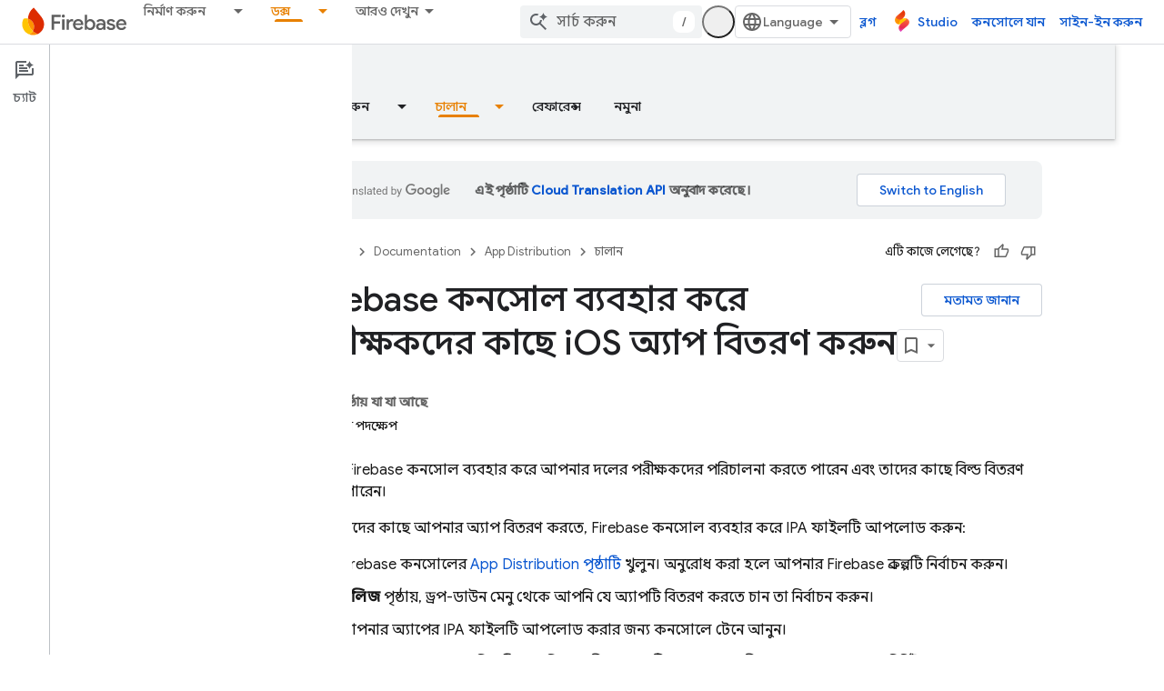

--- FILE ---
content_type: text/html; charset=UTF-8
request_url: https://feedback-pa.clients6.google.com/static/proxy.html?usegapi=1&jsh=m%3B%2F_%2Fscs%2Fabc-static%2F_%2Fjs%2Fk%3Dgapi.lb.en.2kN9-TZiXrM.O%2Fd%3D1%2Frs%3DAHpOoo_B4hu0FeWRuWHfxnZ3V0WubwN7Qw%2Fm%3D__features__
body_size: 78
content:
<!DOCTYPE html>
<html>
<head>
<title></title>
<meta http-equiv="X-UA-Compatible" content="IE=edge" />
<script type="text/javascript" nonce="Q1obTSsOgv6M_nBZdEw0mw">
  window['startup'] = function() {
    googleapis.server.init();
  };
</script>
<script type="text/javascript"
  src="https://apis.google.com/js/googleapis.proxy.js?onload=startup" async
  defer nonce="Q1obTSsOgv6M_nBZdEw0mw"></script>
</head>
<body>
</body>
</html>


--- FILE ---
content_type: text/javascript
request_url: https://www.gstatic.com/devrel-devsite/prod/v5ecaab6967af5bdfffc1b93fe7d0ad58c271bf9f563243cec25f323a110134f0/firebase/js/devsite_devsite_view_release_notes_dialog_module__bn.js
body_size: -854
content:
(function(_ds){var window=this;var RBa=function(a){a.eventHandler.listen(a,"DropdownItemClicked",b=>{QBa(a,b)})},QBa=async function(a,b){const c=b.getBrowserEvent().detail.id;b=a.querySelector(".devsite-dialog-contents");const d=a.querySelector(`#date-section-${c}`);let e,f,g,h;const k=((g=d==null?void 0:(e=d.getBoundingClientRect())==null?void 0:e.top)!=null?g:0)-((h=b==null?void 0:(f=b.getBoundingClientRect())==null?void 0:f.top)!=null?h:0);d&&b&&b.scrollBy({top:k,behavior:"smooth"});let l,m;a.Lj=(m=(l=a.Rk.find(n=>n.id===c))==
null?void 0:l.title)!=null?m:"";a.o.Ta(a.Lj)},TBa=function(a){const b=new IntersectionObserver(c=>{c.forEach(d=>{SBa(a,d.isIntersecting,d)})},{root:a.querySelector(".devsite-dialog-contents")});a.querySelectorAll(".release-note-date-section .release-note").forEach(c=>{b.observe(c)})},SBa=function(a,b,c){let d;const e={id:(d=c.target.getAttribute("id"))!=null?d:"",type:Number(c.target.getAttribute("type"))};if(b){let f;a.Ch=[...((f=a.Ch)!=null?f:[]),e]}else a.Ch=[...a.Ch.filter(f=>f.id!==e.id)]},UBa=
function(a){switch(a){case 4:return{title:"Feature",color:"green"};case 8:return{title:"Announcement",color:"yellow"};case 2:return{title:"Change",color:"yellow"};case 9:return{title:"Libraries",color:"blue"};case 3:return{title:"Fixed",color:"blue"};case 1:return{title:"Breaking",color:"red"};case 5:return{title:"Deprecated",color:"red"};case 6:return{title:"Issue",color:"red"};case 7:return{title:"Security",color:"orange"};default:return{title:"Unspecified",color:"grey"}}},W8=function(a,b){b=UBa(b);
return(0,_ds.M)` <span
      class="release-note-type-chip
          ${a} ${b.color}">
      ${b.title}
    </span>`},VBa=function(a,b){const c=b.replace(/,?\s/g,"").toLowerCase();let d;return(0,_ds.M)`
      <div class="release-note-date-section" id="date-section-${c}">
        <h3 class="release-note-date-header">${b}</h3>
        ${[...((d=a.releaseNotes.get(b))!=null?d:[])].map((e,f)=>{f=`${c}-${f}`;var g;(g=_ds.y(e,_ds.dba,4))?(g=_ds.wk(g,2),g=g===null||g===void 0?null:_ds.kg(g)):g=null;return(0,_ds.M)` <div
        class="release-note"
        id="${f}"
        type="${_ds.rk(e,2)}">
        ${W8("large",_ds.rk(e,2))}
        <div class="release-note-content">
          ${g?(0,_ds.M)`${(0,_ds.dQ)(g)}`:(0,_ds.M)`<p>${_ds.A(e,1)}</p>`}
        </div>
      </div>`})}
      </div>
    `},X8=class extends _ds.cC{constructor(){super(["devsite-dialog","devsite-dropdown-list"]);this.eventHandler=new _ds.u;this.releaseNotes=new Map;this.hideFooter=!1;this.Lj="";this.Rk=[];this.Ch=[];this.o=new _ds.Zh(async a=>{this.Ba({category:"Site-Wide Custom Events",action:"release notes: view old note",label:`${await _ds.Rw(_ds.C().href)} : ${a}`})},100)}Na(){return this}async connectedCallback(){super.connectedCallback();this.Lj=[...this.releaseNotes.keys()][0];this.Rk=[...this.releaseNotes.keys()].map(a=>
({id:a.replace(/,?\s/g,"").toLowerCase(),title:a}));RBa(this)}disconnectedCallback(){super.disconnectedCallback()}m(a){super.m(a);TBa(this)}render(){return(0,_ds.M)`
      <div class="devsite-dialog-header">
        <div>
          <h3 class="no-link title">
            ${"\u09b0\u09bf\u09b2\u09bf\u099c \u09a8\u09cb\u099f"}
          </h3>
          <div class="chip-wrapper">
            ${[...(new Set(this.Ch.map(a=>a.type)))].map(a=>W8("small",a))}
          </div>
        </div>
        <devsite-dropdown-list
            .listItems=${this.Rk}>
          <p slot="toggle" class="selected-date-toggle">${this.Lj}</p>
        </devsite-dropdown-list>
      </div>
      <div class="devsite-dialog-contents">
        ${[...this.releaseNotes.keys()].map(a=>VBa(this,a))}
      </div>
      ${_ds.K(this.hideFooter,()=>"",()=>(0,_ds.M)`
              <div class="devsite-dialog-footer devsite-dialog-buttons">
                <button class="button devsite-dialog-close">
                  Close
                </button>
              </div>
            `)}
      `}};_ds.w([_ds.F({type:Map}),_ds.x("design:type",Object)],X8.prototype,"releaseNotes",void 0);_ds.w([_ds.F({type:Boolean}),_ds.x("design:type",Object)],X8.prototype,"hideFooter",void 0);_ds.w([_ds.H(),_ds.x("design:type",Object)],X8.prototype,"Lj",void 0);_ds.w([_ds.H(),_ds.x("design:type",Array)],X8.prototype,"Rk",void 0);_ds.w([_ds.H(),_ds.x("design:type",Array)],X8.prototype,"Ch",void 0);try{customElements.define("devsite-view-release-notes-dialog",X8)}catch(a){console.warn("devsite.app.customElement.DevsiteViewReleaseNotesDialog",a)};})(_ds_www);


--- FILE ---
content_type: text/javascript
request_url: https://www.gstatic.com/devrel-devsite/prod/v5ecaab6967af5bdfffc1b93fe7d0ad58c271bf9f563243cec25f323a110134f0/firebase/js/devsite_devsite_actions_module__bn.js
body_size: -853
content:
(function(_ds){var window=this;var Jna=class extends _ds.cC{constructor(){super(...arguments);this.o=!1}connectedCallback(){super.connectedCallback();if(!this.o)try{this.o=!0;const a=document.body.querySelector(".devsite-page-title,.devsite-playlist-title,.devsite-quiz-title,[layout=docs] .devsite-article h1:first-of-type");a?(this.parentElement!==a&&a.appendChild(this),this.children.length>0&&(this.hidden=!1)):this.remove()}finally{this.o=!1}}Na(){return this}};try{customElements.define("devsite-actions",Jna)}catch(a){console.warn("Unrecognized DevSite custom element - DevsiteActions",a)};})(_ds_www);


--- FILE ---
content_type: image/svg+xml
request_url: https://www.gstatic.com/devrel-devsite/prod/v5ecaab6967af5bdfffc1b93fe7d0ad58c271bf9f563243cec25f323a110134f0/firebase/images/lockup.svg
body_size: -864
content:
<svg xmlns="http://www.w3.org/2000/svg" fill="none" viewBox="0 0 749 205">
<path d="M707.39 161.434C700.156 161.434 693.615 159.749 687.768 156.379C682.021 153.01 677.512 148.352 674.241 142.406C670.971 136.361 669.336 129.623 669.336 122.19C669.336 115.055 670.872 108.514 673.944 102.568C677.115 96.5234 681.525 91.7666 687.174 88.2981C692.822 84.7306 699.264 82.9468 706.498 82.9468C713.931 82.9468 720.372 84.5819 725.823 87.8522C731.372 91.1225 735.584 95.6811 738.458 101.528C741.332 107.276 742.769 113.915 742.769 121.447C742.769 122.339 742.719 123.231 742.62 124.123C742.521 125.014 742.471 125.51 742.471 125.609H685.687C686.183 132.348 688.611 137.551 692.971 141.217C697.332 144.884 702.286 146.717 707.836 146.717C716.359 146.717 722.899 142.753 727.458 134.825L741.431 141.515C738.16 147.56 733.602 152.415 727.755 156.082C722.007 159.65 715.219 161.434 707.39 161.434ZM726.12 113.123C725.922 110.744 725.129 108.316 723.742 105.839C722.354 103.361 720.174 101.28 717.201 99.5955C714.327 97.8117 710.71 96.9198 706.35 96.9198C701.494 96.9198 697.282 98.4063 693.714 101.379C690.246 104.352 687.868 108.267 686.579 113.123H726.12Z" fill="#5E5E5E"/>
<path d="M633.449 161.434C625.025 161.434 618.039 159.501 612.489 155.636C607.039 151.672 603.174 146.717 600.895 140.771L615.462 134.528C617.147 138.591 619.575 141.663 622.746 143.744C626.016 145.825 629.584 146.866 633.449 146.866C637.512 146.866 640.832 146.123 643.408 144.636C645.985 143.051 647.273 141.019 647.273 138.542C647.273 136.163 646.233 134.231 644.151 132.744C642.07 131.159 638.651 129.771 633.895 128.582L623.786 126.204C618.237 124.915 613.431 122.537 609.368 119.069C605.404 115.501 603.422 110.893 603.422 105.244C603.422 98.4063 606.246 93.0054 611.895 89.0414C617.543 84.9783 624.48 82.9468 632.705 82.9468C639.543 82.9468 645.588 84.3837 650.841 87.2576C656.192 90.1315 660.057 94.2937 662.435 99.7441L648.016 105.839C646.629 102.767 644.498 100.487 641.624 99.0009C638.75 97.5144 635.629 96.7711 632.26 96.7711C628.989 96.7711 626.115 97.5144 623.638 99.0009C621.16 100.388 619.922 102.271 619.922 104.65C619.922 106.731 620.764 108.415 622.449 109.704C624.232 110.992 627.007 112.082 630.773 112.974L641.773 115.65C649.205 117.532 654.755 120.406 658.422 124.271C662.088 128.037 663.922 132.596 663.922 137.947C663.922 142.307 662.584 146.271 659.908 149.839C657.332 153.406 653.715 156.231 649.057 158.312C644.498 160.393 639.296 161.434 633.449 161.434Z" fill="#5E5E5E"/>
<path d="M555.223 161.434C549.971 161.434 545.214 160.393 540.953 158.312C536.791 156.132 533.471 153.159 530.993 149.393C528.615 145.528 527.426 141.168 527.426 136.312C527.426 128.582 530.3 122.487 536.047 118.028C541.894 113.568 549.277 111.339 558.196 111.339C566.025 111.339 572.714 112.677 578.264 115.352V112.231C578.264 107.771 576.48 104.105 572.912 101.231C569.444 98.2576 565.232 96.7711 560.277 96.7711C552.746 96.7711 546.701 99.8432 542.142 105.987L529.656 97.3657C533.124 92.7081 537.435 89.1405 542.588 86.663C547.84 84.1855 553.737 82.9468 560.277 82.9468C571.079 82.9468 579.403 85.672 585.25 91.1225C591.196 96.4738 594.169 104.055 594.169 113.866V159.055H578.264V149.988H577.372C574.994 153.357 571.971 156.132 568.304 158.312C564.638 160.393 560.277 161.434 555.223 161.434ZM557.899 147.906C561.566 147.906 564.935 147.015 568.007 145.231C571.178 143.348 573.656 140.92 575.439 137.947C577.322 134.875 578.264 131.605 578.264 128.136C573.012 125.262 567.412 123.825 561.466 123.825C556.016 123.825 551.755 125.014 548.683 127.393C545.611 129.771 544.075 132.794 544.075 136.46C544.075 139.83 545.412 142.605 548.088 144.785C550.863 146.866 554.133 147.906 557.899 147.906Z" fill="#5E5E5E"/>
<path d="M486.618 161.433C481.266 161.433 476.46 160.294 472.199 158.014C468.037 155.735 464.915 152.861 462.834 149.393H461.942V159.055H446.482V52.6221H462.834V84.5816L461.942 94.8384H462.834C464.915 91.469 468.037 88.6447 472.199 86.3654C476.46 84.0861 481.266 82.9465 486.618 82.9465C492.96 82.9465 498.807 84.6312 504.158 88.0006C509.609 91.3699 513.92 96.0772 517.091 102.122C520.361 108.068 521.996 114.757 521.996 122.19C521.996 129.622 520.361 136.312 517.091 142.257C513.92 148.203 509.609 152.911 504.158 156.379C498.807 159.749 492.96 161.433 486.618 161.433ZM483.793 146.42C487.658 146.42 491.226 145.429 494.496 143.447C497.865 141.465 500.541 138.64 502.523 134.974C504.604 131.208 505.645 126.947 505.645 122.19C505.645 117.433 504.604 113.221 502.523 109.555C500.541 105.789 497.865 102.915 494.496 100.933C491.226 98.951 487.658 97.9601 483.793 97.9601C479.928 97.9601 476.311 98.951 472.942 100.933C469.672 102.915 466.996 105.739 464.915 109.406C462.933 113.073 461.942 117.334 461.942 122.19C461.942 127.046 462.933 131.307 464.915 134.974C466.996 138.64 469.672 141.465 472.942 143.447C476.311 145.429 479.928 146.42 483.793 146.42Z" fill="#5E5E5E"/>
<path d="M401.365 161.434C394.13 161.434 387.59 159.749 381.743 156.379C375.995 153.01 371.486 148.352 368.216 142.406C364.946 136.361 363.311 129.623 363.311 122.19C363.311 115.055 364.847 108.514 367.919 102.568C371.09 96.5234 375.5 91.7666 381.148 88.2981C386.797 84.7306 393.239 82.9468 400.473 82.9468C407.905 82.9468 414.347 84.5819 419.797 87.8522C425.347 91.1225 429.559 95.6811 432.432 101.528C435.306 107.276 436.743 113.915 436.743 121.447C436.743 122.339 436.694 123.231 436.595 124.123C436.495 125.014 436.446 125.51 436.446 125.609H379.662C380.157 132.348 382.585 137.551 386.946 141.217C391.306 144.884 396.261 146.717 401.811 146.717C410.333 146.717 416.874 142.753 421.432 134.825L435.405 141.515C432.135 147.56 427.577 152.415 421.73 156.082C415.982 159.65 409.194 161.434 401.365 161.434ZM420.095 113.123C419.896 110.744 419.104 108.316 417.716 105.839C416.329 103.361 414.149 101.28 411.176 99.5955C408.302 97.8117 404.685 96.9198 400.324 96.9198C395.468 96.9198 391.257 98.4063 387.689 101.379C384.221 104.352 381.842 108.267 380.554 113.123H420.095Z" fill="#5E5E5E"/>
<path d="M317.93 85.3252H333.389V96.3252H334.281C335.867 92.5595 338.741 89.4378 342.903 86.9603C347.065 84.3838 351.326 83.0955 355.687 83.0955C359.254 83.0955 362.178 83.591 364.457 84.582V101.677C361.087 99.9919 357.322 99.1496 353.16 99.1496C347.808 99.1496 343.299 101.231 339.632 105.393C336.065 109.456 334.281 114.46 334.281 120.406V159.055H317.93V85.3252Z" fill="#5E5E5E"/>
<path d="M294.594 72.8384C291.522 72.8384 288.896 71.7979 286.715 69.7168C284.634 67.5366 283.594 64.9105 283.594 61.8384C283.594 58.7663 284.634 56.1897 286.715 54.1087C288.896 51.9285 291.522 50.8384 294.594 50.8384C297.666 50.8384 300.242 51.9285 302.324 54.1087C304.504 56.1897 305.594 58.7663 305.594 61.8384C305.594 64.9105 304.504 67.5366 302.324 69.7168C300.242 71.7979 297.666 72.8384 294.594 72.8384ZM286.418 85.325H302.769V159.055H286.418V85.325Z" fill="#5E5E5E"/>
<path d="M211.938 52.6221H276.6V68.5275H228.586V99.1492H271.843V114.906H228.586V159.055H211.938V52.6221Z" fill="#5E5E5E"/>
<path d="M51.2275 191.109C59.4031 194.399 68.2727 196.352 77.5857 196.677C90.1896 197.117 102.175 194.511 112.89 189.561C100.041 184.513 88.4043 177.131 78.4729 167.952C72.0352 178.26 62.5135 186.401 51.2275 191.109Z" fill="#FF9100"/>
<path d="M78.4711 167.955C55.8006 146.988 42.0477 116.641 43.21 83.3558C43.2478 82.2749 43.3048 81.1947 43.3715 80.1148C39.3113 79.0647 35.0725 78.4239 30.7103 78.2716C24.4663 78.0535 18.4195 78.8279 12.7108 80.4355C6.659 91.0365 3.00696 103.2 2.552 116.228C1.37785 149.852 21.7254 179.231 51.2257 191.112C62.5117 186.404 72.0331 178.272 78.4711 167.955Z" fill="#FFC400"/>
<path d="M78.472 167.954C83.7428 159.519 86.9386 149.63 87.3106 138.976C88.2893 110.95 69.4486 86.8412 43.3725 80.1137C43.3058 81.1936 43.2487 82.2738 43.211 83.3547C42.0486 116.64 55.8015 146.987 78.472 167.954Z" fill="#FF9100"/>
<path d="M84.3945 1.33524C69.5432 13.233 57.8158 28.9212 50.7205 46.9936C46.6583 57.3453 44.1056 68.4647 43.3603 80.1206C69.4365 86.8481 88.2772 110.957 87.2985 138.983C86.9264 149.637 83.7213 159.516 78.4599 167.961C88.391 177.149 100.028 184.522 112.877 189.57C138.667 177.649 156.965 151.996 158.025 121.654C158.711 101.995 151.158 84.4744 140.485 69.6852C129.214 54.0442 84.3945 1.33524 84.3945 1.33524Z" fill="#DD2C00"/>
</svg>

--- FILE ---
content_type: text/javascript
request_url: https://www.gstatic.com/devrel-devsite/prod/v5ecaab6967af5bdfffc1b93fe7d0ad58c271bf9f563243cec25f323a110134f0/firebase/js/devsite_devsite_thumb_rating_module__bn.js
body_size: -854
content:
(function(_ds){var window=this;var dBa=function(a){var b=a.position;const c=a.oD;a=a.pD;b=_ds.U(_ds.dD(),'<div class="devsite-thumb-rating" role="form" aria-labelledby="devsite-thumb-label-'+_ds.S(b)+'"><div class="devsite-thumb-label" id="devsite-thumb-label-'+_ds.S(b)+'">');_ds.V(b,"\u098f\u099f\u09bf \u0995\u09be\u099c\u09c7 \u09b2\u09c7\u0997\u09c7\u099b\u09c7?");_ds.U(_ds.V(_ds.V(_ds.U(b,'</div><div class="devsite-thumbs">'),x8(a.label,a.class,a.type)),x8(c.label,c.class,c.type)),"</div></div>");return b},x8=function(a,b,
c){let d;c==="thumb-down-filled"?d=(0,_ds.O)('<path d="M3,17h6.31l-0.95,4.57l-0.03,0.32c0,0.41,0.17,0.79,0.44,1.06L9.83,24c0,0,7.09-6.85,7.17-7V4H6C5.17,4,4.46,4.5,4.16,5.22 l-3.02,7.05C1.05,12.5,1,12.74,1,13v2C1,16.1,1.9,17,3,17z"></path><path d="M19,17h4V4h-4V17L19,17z"></path>'):c==="thumb-down-outline"?d=(0,_ds.O)('<path d="M3,17h6.31l-0.95,4.57l-0.03,0.32c0,0.41,0.17,0.79,0.44,1.06L9.83,24c0,0,7.09-6.85,7.17-7h5V4H6 C5.17,4,4.46,4.5,4.16,5.22l-3.02,7.05C1.05,12.5,1,12.74,1,13v2C1,16.1,1.9,17,3,17z M17,6h3v9h-3V6z M3,13l3-7h9v10l-4.34,4.34 L12,15H3V13z"></path>'):
c==="thumb-up-filled"?d=(0,_ds.O)('<path d="M21,7h-6.31l0.95-4.57l0.03-0.32c0-0.41-0.17-0.79-0.44-1.06L14.17,0c0,0-7.09,6.85-7.17,7v13h11c0.83,0,1.54-0.5,1.84-1.22 l3.02-7.05C22.95,11.5,23,11.26,23,11V9C23,7.9,22.1,7,21,7z"></path><path d="M5,7H1v13h4V7L5,7z"></path>'):c==="thumb-up-outline"?d=(0,_ds.O)('<path d="M21,7h-6.31l0.95-4.57l0.03-0.32c0-0.41-0.17-0.79-0.44-1.06L14.17,0c0,0-7.09,6.85-7.17,7H2v13h16 c0.83,0,1.54-0.5,1.84-1.22l3.02-7.05C22.95,11.5,23,11.26,23,11V9C23,7.9,22.1,7,21,7z M7,18H4V9h3V18z M21,11l-3,7H9V8l4.34-4.34 L12,9h9V11z"></path>'):
d="";return _ds.U(_ds.V(_ds.U(_ds.dD(),'<button class="devsite-thumb '+_ds.S(b)+'" data-title="'+_ds.S(a)+'" aria-label="'+_ds.S(a)+'"><svg class="devsite-thumb-icon" viewBox="0 0 24 24" aria-hidden="true">'),d),"</svg></button>")},eBa=function(a){const b=a.categories,c=a.bD,d=a.op;a='<devsite-dialog class="devsite-thumb-rating-dialog" id="'+_ds.S(a.Hp)+'"><div class="devsite-dialog-contents"><h3 class="no-link" tabindex="-1">';a+='\u0986\u09aa\u09a8\u09be\u09b0 \u098f\u0987 \u09ae\u09a4\u09be\u09ae\u09a4 \u099c\u09be\u09a8\u09be\u09a8\u09cb\u09b0 \u0995\u09be\u09b0\u09a3 \u0995\u09c0?</h3><form class="devsite-thumb-rating-categories">';
const e=b.length;for(let f=0;f<e;f++){const g=b[f];a+='<div class="devsite-thumb-rating-category"><input type="radio" name="'+_ds.S(g.getType())+'" id="'+_ds.S(g.getId())+'"><label for="'+_ds.S(g.getId())+'">'+_ds.yC(g.o())+"</label></div>"}a+='</form></div><div class="devsite-dialog-buttons"><button type="submit" class="button button-primary devsite-thumb-rating-submit" disabled>'+_ds.Q(c)+'</button><button type="button" class="button devsite-dialog-close">'+_ds.Q(d)+"</button></div></devsite-dialog>";
return(0,_ds.O)(a)},fBa=function(a){var b=a.isSignedIn;const c=a.Uy;var d=a.Tr;const e=a.Er,f=a.Di,g=a.yf;a=a.dismissButton;d=b?c?'<p class="create-profile-prompt">'+_ds.Q(e)+"</p>":"":'<p class="sign-in-prompt">'+_ds.Q(d)+"</p>";b=b?c?'<button type="button" class="button button-primary create-profile">'+_ds.Q(g)+"</button>":'<button type="button" class="button button-primary devsite-dialog-close">'+_ds.Q(a)+"</button>":'<button class="button button-primary sign-in-button">'+_ds.Q(f)+"</button>";
return(0,_ds.O)('<devsite-dialog class="devsite-thumb-rating-dialog" id="devsite-thumb-thank-you-dialog"><div class="devsite-dialog-contents"><h3 class="no-link">\u09ae\u09a4\u09be\u09ae\u09a4 \u099c\u09be\u09a8\u09be\u09a8\u09cb\u09b0 \u099c\u09a8\u09cd\u09af \u09a7\u09a8\u09cd\u09af\u09ac\u09be\u09a6\u0964</h3>'+(d+'</div><div class="devsite-dialog-buttons">'+b+"</div></devsite-dialog>"))},gBa=function(){return(0,_ds.O)('<svg class="material-icons devsite-feedback-icon" viewBox="0 0 24 24" aria-hidden="true"><path d="M20 2H4c-1.1 0-1.99.9-1.99 2L2 22l4-4h14c1.1 0 2-.9 2-2V4c0-1.1-.9-2-2-2zm0 14H5.17l-.59.59-.58.58V4h16v12zm-9-4h2v2h-2zm0-6h2v4h-2z"></path></svg>')},
hBa=function(a){const b=a.bc,c=a.ud,d=a.vd,e=a.pj,f=a.kc,g=a.Ee,h=a.Ci,k=a.yf;a=a.dismissButton;return _ds.U(_ds.V(_ds.U(_ds.dD(),'<devsite-dialog class="devsite-thumb-rating-dialog" id="devsite-thumb-create-profile-dialog"><div class="create-profile-spinner"><devsite-spinner size="48"></devsite-spinner></div><div class="devsite-dialog-contents"><h3 class="no-link">'+_ds.Q(e)+"</h3>"),b?_ds.U(_ds.V(_ds.U(_ds.dD(),"<p>"+_ds.Q(c)+'</p><input type="checkbox" id="devsite-thumb-create-profile-email-opt-in"><label for="devsite-thumb-create-profile-email-opt-in">'+
_ds.Q(d)+'</label><p class="account-note">'),_ds.Q(g)),"</p>"):_ds.U(_ds.V(_ds.U(_ds.dD(),'<p class="not-eligible-prompt">'),_ds.Q(f)),"</p>")),'</div><div class="devsite-dialog-buttons">'+(b?'<button class="button-primary create-profile">'+_ds.Q(k)+"</button>":'<button class="button button-primary change-account-button">'+_ds.Q(h)+"</button>")+'<button class="button devsite-dialog-close">'+_ds.Q(a)+"</button></div></devsite-dialog>")},iBa=function(a){const b=a.dismissButton;a='<devsite-dialog class="devsite-thumb-rating-dialog" id="devsite-thumb-error-dialog"><div class="devsite-dialog-contents"><h3 class="no-link">\u0995\u09cb\u09a8\u0993 \u09b8\u09ae\u09b8\u09cd\u09af\u09be \u09b9\u09df\u09c7\u099b\u09c7</h3><p>'+
(_ds.Q(a.error)+'</p></div><div class="devsite-dialog-buttons"><button class="button devsite-dialog-close">'+_ds.Q(b)+"</button></div></devsite-dialog>");return(0,_ds.O)(a)};var jBa=async function(a){var b=new _ds.rh(_ds.C().href);if(_ds.qo(b.j,"thumb")){var c=b.j.get("thumb");if(c==="up"||c==="down")a.setAttribute("rating",c),await y8(a);b.j.remove("thumb");_ds.zo(b.toString(),!0,!1)}else{var d=await a.Fa();if(d!=null&&d.Ga()){b=_ds.C().href;try{b=await _ds.Rw(b)}catch(f){}d=(d==null?void 0:d.Ga())||"";var e=new _ds.HO;try{c=await e.getPath({path:b,profileId:d}),(c==null?void 0:c.ratingStatus)==="THUMBS_UP"&&a.setAttribute("rating","up"),(c==null?void 0:c.ratingStatus)===
"THUMBS_DOWN"&&a.setAttribute("rating","down")}catch(f){}}}},z8=function(a){let b="thumb-down-outline",c="thumb-up-outline";a.rating==="down"?b="thumb-down-filled":a.rating==="up"&&(c="thumb-up-filled");const d=a.getAttribute("position")||"";_ds.rt(a,dBa,{position:d,oD:{class:"devsite-thumb-down",label:"\u09b8\u09b9\u09be\u09af\u09bc\u0995 \u09a8\u09af\u09bc",type:b},pD:{class:"devsite-thumb-up",label:"\u09b8\u09b9\u09be\u09df\u0995",type:c}})},kBa=function(a){a.eventHandler.listen(a,"click",b=>{a.onClick(b)})},
A8=function(a,b){a.dispatchEvent(new CustomEvent("devsite-show-custom-snackbar-msg",{detail:{msg:b,showClose:!1},bubbles:!0}))},C8=function(a,b,c){let d=document.body.querySelector(`#${c}`);if(d)return d;d=_ds.tt(eBa,{Hp:c,categories:b,bD:"\u099c\u09ae\u09be \u09a6\u09bf\u09a8",op:"\u09ac\u09be\u09a4\u09bf\u09b2 \u0995\u09b0\u09c1\u09a8"});document.body.appendChild(d);a.eventHandler.listen(d,"change",()=>{if(a.rating==="down"){let e,f;(e=a.ea)==null||(f=e.querySelector(".devsite-thumb-rating-submit"))==
null||f.removeAttribute("disabled")}else if(a.rating==="up"){let e,f;(e=a.oa)==null||(f=e.querySelector(".devsite-thumb-rating-submit"))==null||f.removeAttribute("disabled")}});a.eventHandler.listen(d.querySelector(".devsite-thumb-rating-submit"),"click",async()=>{await lBa(a)});a.eventHandler.listen(d.querySelector(".devsite-dialog-close"),"click",()=>{B8(a)});return d},F8=async function(a){let b=document.body.querySelector("#devsite-thumb-thank-you-dialog");if(b)return b;const c=await _ds.v();var d=
await c.isSignedIn(),e=d;d&&(e=await a.Fa(),e=D8()&&!e);e&&E8(a,"Callout Profile intro");b=_ds.tt(fBa,{isSignedIn:d,Uy:e,Tr:"Google Developer Program \u09ac\u09cd\u09af\u09ac\u09b9\u09be\u09b0 \u0995\u09b0\u09c7 \u09aa\u09cd\u09b0\u09be\u09df\u0987 \u09ad\u09bf\u099c\u09bf\u099f \u0995\u09b0\u09be \u09aa\u09c3\u09b7\u09cd\u09a0\u09be \u09b8\u09c7\u09ad \u0995\u09b0\u09c7 \u09b0\u09be\u0996\u09a4\u09c7 \u09b9\u09b2\u09c7, \u0986\u09aa\u09a8\u09be\u0995\u09c7 \u09b8\u09be\u0987\u09a8-\u0987\u09a8 \u0995\u09b0\u09a4\u09c7 \u09b9\u09ac\u09c7\u0964",
Er:"Google Developer Program-\u098f \u09af\u09cb\u0997 \u09a6\u09bf\u09df\u09c7 \u0986\u09aa\u09a8\u09be\u09b0 \u09aa\u09cd\u09b0\u09be\u09df\u0987 \u09ad\u09bf\u099c\u09bf\u099f \u0995\u09b0\u09be \u09aa\u09c3\u09b7\u09cd\u09a0\u09be \u09b8\u09c7\u09ad \u0995\u09b0\u09c1\u09a8\u0964",Di:"\u09b8\u09be\u0987\u09a8-\u0987\u09a8 \u0995\u09b0\u09c1\u09a8",yf:"\u09aa\u09cd\u09b0\u09cb\u09ab\u09be\u0987\u09b2 \u09a4\u09c8\u09b0\u09bf \u0995\u09b0\u09c1\u09a8",dismissButton:"\u09ac\u09be\u09a4\u09bf\u09b2 \u0995\u09b0\u09c1\u09a8"});
document.body.appendChild(b);const f=b.querySelector(".devsite-dialog-buttons");a.feedback&&(f==null||f.appendChild(a.feedback),a.eventHandler.listen(a.feedback.querySelector("button"),"click",()=>{let g;(g=b)==null||g.removeAttribute("open")}));e&&f&&a.eventHandler.listen(f.querySelector(".create-profile"),"click",async()=>{let g;(g=b)==null||g.removeAttribute("open");a.j=await mBa(a);a.j.setAttribute("open","")});!d&&f&&(d=b.querySelector(".sign-in-button"))&&a.eventHandler.listen(d,"click",async g=>
{g.preventDefault();g.stopPropagation();g=new _ds.rh(_ds.C().href);g.j.add("thumb",a.rating);_ds.zo(g.toString(),!0,!1);await c.signIn()});a.eventHandler.listen(b,"devsite-dialog-hide",()=>{B8(a)});return b},G8=async function(a){let b=null;a.rating==="down"?b={category:"Site-Wide Custom Events",action:"devsite-rating thumb",label:"Thumb Down Rating",value:-1}:a.rating==="up"&&(b={category:"Site-Wide Custom Events",action:"devsite-rating thumb",label:"Thumb Up Rating",value:1});b&&a.Ba(b)},y8=async function(a){let b=
"RATING_STATE_UNKNOWN";a.rating==="down"?b="THUMBS_DOWN":a.rating==="up"&&(b="THUMBS_UP");const c=await a.Fa();if(c!=null&&c.Ga()){var d=_ds.C().href;try{d=await _ds.Rw(d)}catch(f){}var e=new _ds.HO;try{await e.Nm({path:d,status:b,profileId:c==null?void 0:c.Ga()})}catch(f){let g;(g=a.j)==null||g.removeAttribute("open");a.m=H8(a,"\u09aa\u09c3\u09b7\u09cd\u09a0\u09be\u09b0 \u09b0\u09c7\u099f\u09bf\u0982 \u09b8\u09c7\u09ad \u0995\u09b0\u09be\u09b0 \u09b8\u09ae\u09df \u0995\u09bf\u099b\u09c1 \u09b8\u09ae\u09b8\u09cd\u09af\u09be \u09b9\u09df\u09c7\u099b\u09c7\u0964");
a.m.setAttribute("open","");return}a.rating&&(a=document.querySelector("devsite-user#devsite-user"),await (a==null?void 0:_ds.Nea(a)))}},lBa=async function(a){if(a.rating==="down"){var b;let d;var c=((b=a.ea)==null?void 0:(d=b.querySelector("input[type=radio]:checked"))==null?void 0:d.id)||"";I8(a,c);let e;(e=a.feedback)==null||e.setAttribute("rating-type","thumbsDown");let f;(f=a.feedback)==null||f.setAttribute("rating-category",c);let g;(g=a.ea)==null||g.removeAttribute("open")}else if(a.rating===
"up"){let d;b=((c=a.oa)==null?void 0:(d=c.querySelector("input[type=radio]:checked"))==null?void 0:d.id)||"";I8(a,b);let e;(e=a.feedback)==null||e.setAttribute("rating-type","thumbsUp");let f;(f=a.feedback)==null||f.setAttribute("rating-category",b);let g;(g=a.oa)==null||g.removeAttribute("open")}a.o=await F8(a);a.o.setAttribute("open","")},B8=function(a){a.rating==="up"?A8(a,"\u09aa\u09c3\u09b7\u09cd\u09a0\u09be\u099f\u09bf \u09b8\u09b9\u09be\u09df\u0995 \u09b9\u09bf\u09b8\u09c7\u09ac\u09c7 \u09b0\u09c7\u099f\u09bf\u0982 \u09a6\u09c7\u0993\u09df\u09be \u09b9\u09df\u09c7\u099b\u09c7\u0964"):
a.rating==="down"&&A8(a,"\u09aa\u09c3\u09b7\u09cd\u09a0\u09be\u099f\u09bf \u09b8\u09b9\u09be\u09df\u0995 \u09a8\u09df \u09b9\u09bf\u09b8\u09c7\u09ac\u09c7 \u09b0\u09c7\u099f\u09bf\u0982 \u09a6\u09c7\u0993\u09df\u09be \u09b9\u09df\u09c7\u099b\u09c7\u0964")},E8=function(a,b,c){let d=null;a.rating==="down"?d={category:"Site-Wide Custom Events",action:b,label:"Rating Widget Callout",value:-1}:a.rating==="up"&&(d={category:"Site-Wide Custom Events",action:b,label:"Rating Widget Callout",value:1});b=Object.assign({},
{category:"Site-Wide Custom Events",action:b},d,c||{});a.Ba(b)},mBa=async function(a){var b=await a.bc();E8(a,"Callout Profile displayed");let c=document.body.querySelector("#devsite-thumb-create-profile-dialog");if(c)return c;c=_ds.tt(hBa,{bc:b,ud:"\u0986\u09aa\u09a8\u09bf Google Developer Program \u09a5\u09c7\u0995\u09c7 \u09a8\u09a4\u09c1\u09a8 \u09ab\u09bf\u099a\u09be\u09b0, \u0987\u09ad\u09c7\u09a8\u09cd\u099f, \u09ac\u09cd\u09af\u09be\u099c, \u0995\u09a8\u09cd\u099f\u09c7\u09a8\u09cd\u099f \u098f\u09ac\u0982 \u0997\u09ac\u09c7\u09b7\u09a3\u09be \u09b8\u0982\u0995\u09cd\u09b0\u09be\u09a8\u09cd\u09a4 \u09b8\u09c1\u09af\u09cb\u0997\u09c7\u09b0 \u09ac\u09cd\u09af\u09be\u09aa\u09be\u09b0\u09c7 \u0987\u09ae\u09c7\u09b2 \u09aa\u09c7\u09a4\u09c7 \u0986\u0997\u09cd\u09b0\u09b9\u09c0?",
vd:"\u09a8\u09bf\u09b6\u09cd\u099a\u09df\u0987, \u0986\u09ae\u09bf \u098f\u0987 \u09a7\u09b0\u09a8\u09c7\u09b0 \u0987\u09ae\u09c7\u09b2 \u09aa\u09c7\u09a4\u09c7 \u099a\u09be\u0987!",pj:"Google Developer Program-\u098f \u09af\u09cb\u0997 \u09a6\u09bf\u09a8",kc:_ds.Tg('\u098f\u0987 \u0985\u09cd\u09af\u09be\u0995\u09be\u0989\u09a8\u09cd\u099f Google Developer Program \u09ac\u09cd\u09af\u09ac\u09b9\u09be\u09b0\u09c7\u09b0 \u099c\u09a8\u09cd\u09af \u0989\u09aa\u09af\u09c1\u0995\u09cd\u09a4 \u09a8\u09df\u0964 \u0986\u09aa\u09a8\u09be\u09b0 \u0985\u09cd\u09af\u09be\u09a1\u09ae\u09bf\u09a8\u09bf\u09b8\u09cd\u099f\u09cd\u09b0\u09c7\u099f\u09b0\u09c7\u09b0 \u09b8\u09be\u09a5\u09c7 \u09af\u09cb\u0997\u09be\u09af\u09cb\u0997 \u0995\u09b0\u09c1\u09a8\u0964 <a href="https://developers.google.com/profile/help/faq#why_am_i_unable_to_create_a_profile_with_my_google_workspace_account" target="_blank">\u0986\u09b0\u0993 \u099c\u09be\u09a8\u09c1\u09a8</a>\u0964'),
Ee:_ds.Tg('Google Developer Program-\u098f, \u09af\u09cb\u0997 \u09a6\u09c7\u0993\u09df\u09be\u09b0 \u0985\u09b0\u09cd\u09a5 \u09b9\u09b2, \u0986\u09aa\u09a8\u09bf\n  <a class="content-policy" href="https://developers.google.com/profile/content-policy">\u0995\u09a8\u09cd\u099f\u09c7\u09a8\u09cd\u099f \u09a8\u09c0\u09a4\u09bf\u09a4\u09c7</a> \u09b8\u09ae\u09cd\u09ae\u09a4\u09bf \u099c\u09be\u09a8\u09be\u099a\u09cd\u099b\u09c7\u09a8\u0964 \u0986\u09aa\u09a8\u09be\u09b0 \u098f\u0987 \u09aa\u09b0\u09bf\u09b7\u09c7\u09ac\u09be \u09ac\u09cd\u09af\u09ac\u09b9\u09be\u09b0 \u0995\u09b0\u09be\u09b0 \u0995\u09cd\u09b7\u09c7\u09a4\u09cd\u09b0\u09c7 Google-\u098f\u09b0 <a href="https://policies.google.com/terms">\n  \u09aa\u09b0\u09bf\u09b7\u09c7\u09ac\u09be\u09b0 \u09b6\u09b0\u09cd\u09a4\u09be\u09ac\u09b2\u09c0</a> \u098f\u09ac\u0982 <a href="https://policies.google.com/privacy">\u0997\u09cb\u09aa\u09a8\u09c0\u09df\u09a4\u09be \u09a8\u09c0\u09a4\u09bf</a>\n  \u09aa\u09cd\u09b0\u09af\u09cb\u099c\u09cd\u09af\u0964 \u0986\u09aa\u09a8\u09be\u09b0 Google \u0985\u09cd\u09af\u09be\u0995\u09be\u0989\u09a8\u09cd\u099f\u09c7\n  \u0989\u09b2\u09cd\u09b2\u09c7\u0996 \u0995\u09b0\u09be \u09a8\u09be\u09ae \u0993 \u09ac\u09c7\u099b\u09c7 \u09a8\u09c7\u0993\u09df\u09be \u0986\u0997\u09cd\u09b0\u09b9 Google Developer Program \u09aa\u09cd\u09b0\u09cb\u09ab\u09be\u0987\u09b2\u09c7 \u09ac\u09cd\u09af\u09ac\u09b9\u09be\u09b0 \u0995\u09b0\u09be \u09b9\u09ac\u09c7\u0964\n  \u0986\u09aa\u09a8\u09bf \u09af\u09c7\u0996\u09be\u09a8\u09c7 \u0995\u09a8\u09cd\u099f\u09cd\u09b0\u09bf\u09ac\u09bf\u0989\u099f \u0995\u09b0\u09ac\u09c7\u09a8 \u09b8\u09c7\u0996\u09be\u09a8\u09c7 \u09a8\u09be\u09ae \u09a6\u09c7\u0996\u09be \u09af\u09c7\u09a4\u09c7 \u09aa\u09be\u09b0\u09c7 \u098f\u09ac\u0982 \u09af\u0996\u09a8 \u0996\u09c1\u09b6\u09bf \u09a4\u09be \u09aa\u09b0\u09bf\u09ac\u09b0\u09cd\u09a4\u09a8 \u0995\u09b0\u09a4\u09c7 \u09aa\u09be\u09b0\u09ac\u09c7\u09a8\u0964'),
Ci:"\u0985\u09cd\u09af\u09be\u0995\u09be\u0989\u09a8\u09cd\u099f \u09aa\u09b0\u09bf\u09ac\u09b0\u09cd\u09a4\u09a8 \u0995\u09b0\u09c1\u09a8",yf:"\u09aa\u09cd\u09b0\u09cb\u09ab\u09be\u0987\u09b2 \u09a4\u09c8\u09b0\u09bf \u0995\u09b0\u09c1\u09a8",dismissButton:"\u09ac\u09be\u09a4\u09bf\u09b2 \u0995\u09b0\u09c1\u09a8"});document.body.appendChild(c);if(b=c.querySelector(".devsite-dialog-buttons")){var d=b.querySelector(".create-profile");d&&a.eventHandler.listen(d,"click",()=>{a.createProfile()});(d=b.querySelector(".change-account-button"))&&
a.eventHandler.listen(d,"click",async e=>{e.preventDefault();e.stopPropagation();e=new _ds.rh(_ds.C().href);e.j.add("thumb",a.rating);_ds.zo(e.toString(),!0,!1);await (await _ds.v()).changeAccount()});a.eventHandler.listen(b.querySelector(".devsite-dialog-close"),"click",()=>{E8(a,"Callout Profile dismissed")})}return c},D8=function(){const a=document.querySelector("devsite-user#devsite-user");return a!=null&&a.hasAttribute("enable-profiles")},H8=function(a,b){E8(a,"Callout Profile error",{label:"Rating Widget Callout Error",
value:b});if(a=document.body.querySelector("#devsite-thumb-error-dialog"))return a;a=_ds.tt(iBa,{error:b,dismissButton:"\u09ac\u09be\u09a4\u09bf\u09b2 \u0995\u09b0\u09c1\u09a8"});document.body.appendChild(a);return a},I8=function(a,b){let c=null;a.rating==="down"?c={category:"Site-Wide Custom Events",action:"devsite-rating category",label:`Rating Category: ${b}`,value:-1}:a.rating==="up"&&(c={category:"Site-Wide Custom Events",action:"devsite-rating category",label:`Rating Category: ${b}`,value:1});
c&&a.Ba(c)},nBa=class extends _ds.Vm{constructor(){super(["devsite-content","devsite-dialog","devsite-feedback","devsite-snackbar"]);this.eventHandler=new _ds.u;this.o=this.m=this.j=this.feedback=null;this.qa=[];this.ea=null;this.ua=[];this.oa=null;this.rating=""}static get observedAttributes(){return["rating"]}async connectedCallback(){var a=document.querySelector(".devsite-thumb-rating-feedback");if(a){var b;if(this.feedback=(b=a.content.firstElementChild)==null?void 0:b.cloneNode(!0))a=this.feedback.querySelector("button"),
a==null||a.classList.add("button-with-icon"),a&&a.firstChild&&(b=_ds.tt(gBa),a.insertBefore(b,a.firstChild))}a=document.querySelector("devsite-content");try{const c=await (a==null?void 0:a.m.promise);this.qa=[...((c==null?void 0:c.oa())||[])];this.ua=[...((c==null?void 0:c.qa())||[])]}catch(c){}await jBa(this);z8(this);kBa(this)}disconnectedCallback(){_ds.D(this.eventHandler);_ds.Hn(this.ea);_ds.Hn(this.oa);_ds.Hn(this.o);_ds.Hn(this.j);_ds.Hn(this.m)}attributeChangedCallback(a,b,c){switch(a){case "rating":this.rating=
c||"",z8(this)}}async onClick(a){a=a.target;if(a==null?0:a.classList.contains("devsite-thumb-up")){if(this.rating==="up")this.removeAttribute("rating"),A8(this,"\u09aa\u09c3\u09b7\u09cd\u09a0\u09be\u09b0 \u09b0\u09c7\u099f\u09bf\u0982 \u09b8\u09b0\u09be\u09a8\u09cb \u09b9\u09df\u09c7\u099b\u09c7\u0964");else{this.setAttribute("rating","up");if(this.ua.length>0)this.oa=C8(this,this.ua,"devsite-thumb-up-dialog"),this.oa.setAttribute("open","");else{let b;(b=this.feedback)==null||b.setAttribute("rating-type",
"thumbsUp");this.o=await F8(this);this.o.setAttribute("open","")}await G8(this)}await y8(this)}else if(a==null?0:a.classList.contains("devsite-thumb-down")){if(this.rating==="down")this.removeAttribute("rating"),A8(this,"\u09aa\u09c3\u09b7\u09cd\u09a0\u09be\u09b0 \u09b0\u09c7\u099f\u09bf\u0982 \u09b8\u09b0\u09be\u09a8\u09cb \u09b9\u09df\u09c7\u099b\u09c7\u0964");else{this.setAttribute("rating","down");if(this.qa.length>0)this.ea=C8(this,this.qa,"devsite-thumb-down-dialog"),this.ea.setAttribute("open",
"");else{let b;(b=this.feedback)==null||b.setAttribute("rating-type","thumbsDown");this.o=await F8(this);this.o.setAttribute("open","")}await G8(this)}await y8(this)}}async bc(){if(!await (await _ds.v()).isSignedIn())return!1;const a=new _ds.AO;let b=null;try{b=await a.kb()}catch(e){}let c,d;return((c=b)==null?void 0:(d=c.createProfile)==null?void 0:d.status)==="ELIGIBILITY_ELIGIBLE"}async Fa(){if(D8()&&await (await _ds.v()).isSignedIn()&&await this.bc()){var a=new _ds.RO,b=void 0;try{let c;b=(c=
await _ds.OO(a,new _ds.DN))==null?void 0:c.Fa()}catch(c){}return b}}async createProfile(){const a=await _ds.RQ.getName();if(a){var b,c=(b=this.j)==null?void 0:b.querySelector("#devsite-thumb-create-profile-email-opt-in");b=!(!c||!c.checked);var d;(d=this.j)==null||d.classList.add("loading");d=new _ds.RO;try{await _ds.MO(d,a,b,!0);E8(this,"Callout Profile created");let f;(f=this.j)==null||f.removeAttribute("open");await y8(this)}catch(f){let g;(g=this.j)==null||g.removeAttribute("open");this.m=H8(this,
`${f}`);this.m.setAttribute("open","")}var e;(e=this.j)==null||e.classList.remove("loading")}else(c=this.j)==null||c.removeAttribute("open"),this.m=H8(this,"\u0986\u09aa\u09a8\u09be\u09b0 \u0985\u09cd\u09af\u09be\u0995\u09be\u0989\u09a8\u09cd\u099f \u09b8\u09ae\u09cd\u09aa\u09b0\u09cd\u0995\u09bf\u09a4 \u09a4\u09a5\u09cd\u09af \u09b2\u09cb\u09a1 \u0995\u09b0\u09be\u09b0 \u09b8\u09ae\u09df \u0995\u09cb\u09a8\u0993 \u09b8\u09ae\u09b8\u09cd\u09af\u09be \u09b9\u09df\u09c7\u099b\u09c7\u0964"),this.m.setAttribute("open",
"")}};try{customElements.define("devsite-thumb-rating",nBa)}catch(a){console.warn("Unrecognized DevSite custom element - DevsiteThumbRating",a)};})(_ds_www);
